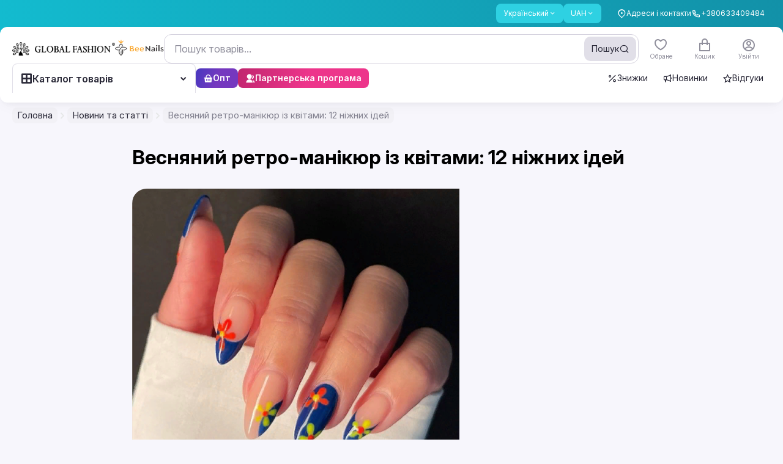

--- FILE ---
content_type: text/css; charset=utf-8
request_url: https://globalfashion.ua/_nuxt/DropdownOption.CwrwykYt.css
body_size: -477
content:
.option-text[data-v-002ab9f3] *{font-size:inherit}


--- FILE ---
content_type: text/javascript; charset=utf-8
request_url: https://globalfashion.ua/_nuxt/DRIWU898.js
body_size: 4175
content:
import{I as Q,q as a,s as c,y as d,A as m,aQ as ae,F as q,C as D,d as F,r as V,o as re,aA as de,z as e,B as S,v as C,_,L as j,ar as R,as as U,a7 as J,al as me,m as E,U as se,x as L,ab as Y,aw as ue,a6 as _e,aS as pe,aj as N,ao as ne,c as O,an as ge,aq as G,M as Z,aR as he,ak as fe,a2 as be,at as xe}from"./UZnzhPki.js";import{_ as oe}from"./CXmijopV.js";import{_ as ie}from"./DZlUnilE.js";import{_ as ve}from"./B1N9dfsQ.js";import{_ as ye}from"./B8XKcZTo.js";import"./D0ZxvouA.js";import"./D_4AHwkO.js";const we={},ke={class:"container"},$e={class:"mt-4 mb-5 md:my-6 flex items-center gap-1"},Pe={class:"mt-4 sm:mt-9 sm:mb-[100px] max-w-[848px] mx-auto"},Se={class:"my-4 sm:my-8 -mx-4 sm:mx-0 sm:rounded-3xl overflow-hidden"};function je(t,u){const s=ae;return a(),c("div",ke,[d("div",$e,[m(s,{class:"h-[26px] w-[72px]"}),m(s,{class:"h-[17px] w-[16px]"}),m(s,{class:"h-[26px] w-[140px]"}),m(s,{class:"h-[26px] w-[340px]"})]),d("div",Pe,[m(s,{class:"h-[78px]"}),d("div",Se,[m(s,{class:"w-full h-[500px]"})])])])}const qe=Q(we,[["render",je]]),Ce={},Ve={class:"container"},Be={class:"mt-4 mb-5 md:my-6 flex items-center gap-1"},Ie={class:"grid sm:grid-cols-2 lg:grid-cols-3 xl:grid-cols-4 gap-x-4 gap-y-5 sm:gap-y-9 mt-6"};function Ae(t,u){const s=ae;return a(),c("div",Ve,[d("div",Be,[m(s,{class:"h-[26px] w-[72px]"}),m(s,{class:"h-[17px] w-[16px]"}),m(s,{class:"h-[26px] w-[140px]"})]),d("div",null,[m(s,{class:"w-1/3 h-[39px]"})]),d("div",Ie,[(a(),c(q,null,D(8,h=>d("div",null,[m(s,{class:"w-full h-[272px]"})])),64))])])}const Me=Q(Ce,[["render",Ae]]),Te={key:0,class:"my-12"},He={class:"font-bold text-lg sm:text-2xl mb-4"},ze={class:"grid md:grid-cols-2 lg:grid-cols-4 gap-x-3 gap-y-6 sm:gap-6"},Le={key:0,class:"flex mt-10 justify-center"},De=F({__name:"Related",props:{title:String,articleId:{type:Number,required:!0}},setup(t){var P;const u=t,s=V(!1),h=V([]),f=V(1),n=()=>{if(!s.value)return s.value=!0,$fetch(R("/article/"+u.articleId+"/similar"),{query:{page:f.value},headers:U()}).then(r=>{typeof r.data=="object"&&r.data&&r.data.length>0&&r.data.forEach(b=>{h.value.push(b)}),typeof r.links=="object"&&r.links&&r.links.next?f.value+=1:f.value=null}).catch(r=>{}).finally(()=>{s.value=!1})};re(()=>{n()});const l=(P=document.getElementById("footer"))==null?void 0:P.clientHeight;return de(window,()=>{!s.value&&f.value&&n()},{distance:l?l+300:700}),(r,b)=>{const o=ie,w=ve;return e(h)&&e(h).length>0?(a(),c("div",Te,[d("div",He,S(t.title),1),d("div",ze,[(a(!0),c(q,null,D(e(h),p=>(a(),C(o,{to:"id"+p.id+"-"+p.slug,image:p.image,title:("i18n"in r?r.i18n:e(_))(p.title)},null,8,["to","image","title"]))),256))]),e(f)?(a(),c("div",Le,[m(w,{class:"w-10 h-auto"})])):j("",!0)])):j("",!0)}}}),Ne={class:"container"},Re={class:"mx-auto mt-4 max-w-[848px] sm:mb-[100px] sm:mt-9",itemscope:"",itemtype:"https://schema.org/Article"},Ue={class:"text-2xl font-bold sm:text-3xl",itemprop:"headline"},Ee={key:0,class:"-mx-3 my-4 overflow-hidden sm:mx-0 sm:my-8 sm:rounded-3xl"},Ye=["src","alt"],Fe=["content"],Oe={key:1,class:"prose lg:prose-lg max-w-full",itemprop:"articleBody"},Ge={key:0,class:"not-prose article_prose contain-paint md:pr-[56px]"},Qe=["innerHTML"],Je=["innerHTML"],Ke={class:"contain-paint"},We={class:"mt-6 flex items-center gap-6 border-t border-black-10 pt-6 text-xs text-black-60 max-sm:justify-between sm:mt-10 sm:pt-10 sm:text-sm"},Xe={class:"flex items-center"},Ze=["content"],et={key:0,class:"flex items-center"},tt={class:"ml-1 text-black"},at={key:0,class:"container"},le=F({__name:"SingleArticle",props:{article:Object},setup(t){const u=J();me({bodyAttrs:{class:"new-design"}});const{t:s}=E({useScope:"local"}),f=se().blog_categories.find(n=>n.id===54);return(n,l)=>{var p;const P=oe,r=ue,b=_e,o=pe,w=De;return a(),c("div",null,[d("div",Ne,[m(P,{breadcrumbs:[{label:n.$t("homepage"),to:e(u)({name:"index"})},{label:("i18n"in n?n.i18n:e(_))(e(f).name),to:e(u)("/blog/"+e(f).id+"-"+e(f).slug)},{label:("i18n"in n?n.i18n:e(_))(t.article.data.title)}]},null,8,["breadcrumbs"]),d("div",Re,[d("h1",Ue,S(("i18n"in n?n.i18n:e(_))(t.article.data.title)),1),t.article.data.image?(a(),c("div",Ee,[d("img",{src:t.article.data.image,alt:("i18n"in n?n.i18n:e(_))(t.article.data.title),loading:"lazy"},null,8,Ye),d("meta",{itemprop:"image",content:t.article.data.image},null,8,Fe)])):j("",!0),(p=t.article.data)!=null&&p.content?(a(),c("div",Oe,[typeof("i18n"in n?n.i18n:e(_))(t.article.data.content)=="object"?(a(!0),c(q,{key:0},D(("i18n"in n?n.i18n:e(_))(t.article.data.content),x=>(a(),c(q,null,[typeof x=="object"?(a(),c("div",Ge,[m(b,null,{default:L(()=>[m(r,{class:"my-5 md:my-10",container:!1,products:x,breakpoints:{320:{slidesPerView:"auto",spaceBetween:8,speed:500},768:{slidesPerView:"auto",spaceBetween:12},1024:{slidesPerView:4,spaceBetween:12},1280:{slidesPerView:4,spaceBetween:12,speed:400}}},null,8,["products"])]),_:2},1024)])):(a(),c("div",{key:1,innerHTML:x},null,8,Qe))],64))),256)):(a(),c("div",{key:1,innerHTML:("i18n"in n?n.i18n:e(_))(t.article.data.content)},null,8,Je))])):j("",!0),d("div",Ke,[d("div",We,[m(b,null,{default:L(()=>[d("div",Xe,[Y(S(e(s)("data"))+": ",1),d("span",{itemprop:"datePublished",content:n.$dayjs(t.article.data.created_at).format(),class:"ml-1 text-black"},S(n.$dayjs(t.article.data.created_at).format("DD.MM.YYYY hh:mm")),9,Ze)])]),_:1}),t.article.data&&t.article.data.views?(a(),c("div",et,[Y(S(e(s)("views"))+": ",1),d("span",tt,S(t.article.data.views),1)])):j("",!0)])])])]),m(b,null,{default:L(()=>{var x,k;return[m(o,{"is-blog":!0}),t.article&&typeof t.article.data.id=="number"&&((k=(x=t.article)==null?void 0:x.data)!=null&&k.id)?(a(),c("div",at,[m(w,{title:e(s)("read_more"),"article-id":t.article.data.id},null,8,["title","article-id"])])):j("",!0)]}),_:1})])}}});function ee(t){const u=t;u.__i18n=u.__i18n||[],u.__i18n.push({locale:"",resource:{en:{data:{t:0,b:{t:2,i:[{t:3}],s:"Published"}},views:{t:0,b:{t:2,i:[{t:3}],s:"Views"}},read_more:{t:0,b:{t:2,i:[{t:3}],s:"Read also"}}},ru:{data:{t:0,b:{t:2,i:[{t:3}],s:"Дата"}},views:{t:0,b:{t:2,i:[{t:3}],s:"Просмотров"}},read_more:{t:0,b:{t:2,i:[{t:3}],s:"Похожие статьи"}}},ro:{data:{t:0,b:{t:2,i:[{t:3}],s:"Publicat"}},views:{t:0,b:{t:2,i:[{t:3}],s:"Vizualizări"}},read_more:{t:0,b:{t:2,i:[{t:3}],s:"Articole asemănătoare"}}},uk:{data:{t:0,b:{t:2,i:[{t:3}],s:"Дата"}},views:{t:0,b:{t:2,i:[{t:3}],s:"Переглядів"}},read_more:{t:0,b:{t:2,i:[{t:3}],s:"Читайте також"}}}}})}typeof ee=="function"&&ee(le);const st={class:"relative lg:mb-28"},nt={class:"container"},ot={class:"flex items-center text-2xl font-bold sm:text-3xl"},it={key:0,class:"hide-scrollbar -mx-4 my-6 overflow-x-auto px-4 max-sm:flex sm:mx-0 sm:overflow-x-auto sm:px-0"},lt={class:"categories flex gap-3 sm:flex-wrap"},ct={class:"mt-6 grid gap-x-4 gap-y-5 sm:grid-cols-2 sm:gap-y-9 lg:grid-cols-3 xl:grid-cols-4"},rt={key:1,class:"mt-14 text-center sm:my-14"},ce=F({__name:"GridPosts",props:{category:{type:Object,required:!0}},async setup(t){let u,s;E({useScope:"local"});const h=se(),f=N(),n=parseInt(f.params.path.substring(0,2)),l=h.blog_categories.find(i=>i.id===n),P=h.blog_categories.filter(i=>l.parent_id?i.parent_id===l.parent_id:i.parent_id===n),r=h.blog_categories.find(i=>i.id===l.parent_id);typeof l=="object"&&l&&ne({title:_(l.name),ogTitle:_(l.name)});const b=O(()=>{var v,y;const i=N(),$={...i.query,page:(v=i.query)!=null&&v.page?(y=i.query)==null?void 0:y.page:1};return{headers:U(),query:$}}),{data:o}=([u,s]=ge(()=>G("articles",()=>$fetch(R("/articles/"+n),{params:{page:b.value.query.page}}),{watch:[b]})),u=await u,s(),u),w=i=>{{const{x:$,y:v,isScrolling:y,arrivedState:I,directions:A}=he(window,{behavior:"smooth"});v.value=0}fe().push({query:{...N().query,page:i}})},p=J(),{t:x,locale:k}=E(),B=O(()=>{const i=[{label:x("homepage"),to:p({name:"index"})},{label:r?_(r.name,k.value):_(l.name,k.value),to:r?r.id+"-"+r.slug:l.id+"-"+l.slug}];return P.length>0&&l.parent_id&&i.push({label:_(l.name,k.value)}),i});return(i,$)=>{var M,T,H,z;const v=oe,y=be,I=ie,A=ye;return a(),c("div",st,[d("div",nt,[m(v,{breadcrumbs:e(B)},null,8,["breadcrumbs"]),d("h1",ot,S(("i18n"in i?i.i18n:e(_))(e(l).name)),1),e(P).length>0?(a(),c("div",it,[d("div",lt,[m(y,{to:e(l).parent_id?e(r).id+"-"+e(r).slug:e(l).id+"-"+e(l).slug,class:Z(["btn-active-scale z-1 relative flex h-8 flex-none items-center overflow-hidden whitespace-nowrap rounded-full bg-black-10 px-3.5 text-sm font-semibold transition hover:bg-black-20 sm:h-9 sm:px-4 sm:text-[16px]",{"bg-gradient-to-l from-primary-600 to-primary-500 text-white":!e(l).parent_id}])},{default:L(()=>[Y(S(e(x)("all")),1)]),_:1},8,["to","class"]),(a(!0),c(q,null,D(e(P),g=>(a(),C(y,{to:g.id+"-"+g.slug,class:Z(["btn-active-scale z-1 relative flex h-8 flex-none items-center overflow-hidden whitespace-nowrap rounded-full bg-black-10 px-3.5 text-sm font-semibold transition hover:bg-black-20 sm:h-9 sm:px-4 sm:text-[16px]",{"bg-gradient-to-l from-primary-600 to-primary-500 text-white":g.id===e(n)}])},{default:L(()=>[Y(S(("i18n"in i?i.i18n:e(_))(g.name)),1)]),_:2},1032,["to","class"]))),256))])])):j("",!0),d("div",ct,[(a(!0),c(q,null,D(e(o).data,g=>(a(),c("div",null,[m(I,{to:"id"+g.id+"-"+g.slug,image:g.image,title:("i18n"in i?i.i18n:e(_))(g.title)},null,8,["to","image","title"])]))),256))]),((T=(M=t.category)==null?void 0:M.meta)==null?void 0:T.total)>((z=(H=t.category)==null?void 0:H.meta)==null?void 0:z.per_page)?(a(),c("div",rt,[m(A,{class:"pagination mt-10 flex items-center justify-center space-x-2 max-[320px]:space-x-1.5 sm:space-x-3","onUpdate:modelValue":[w,$[0]||($[0]=g=>t.category.meta.current_page=g)],"page-count":t.category.meta.per_page,total:t.category.meta.total,modelValue:t.category.meta.current_page,ui:{strategy:"override",rounded:"btn-pagination min-w-[36px] !w-auto !px-1.5",default:{activeButton:{class:"is-active"}}}},null,8,["page-count","total","modelValue"])])):j("",!0)])])}}});function te(t){const u=t;u.__i18n=u.__i18n||[],u.__i18n.push({locale:"",resource:{en:{all:{t:0,b:{t:2,i:[{t:3}],s:"All"}}},ru:{all:{t:0,b:{t:2,i:[{t:3}],s:"Все"}}},ro:{all:{t:0,b:{t:2,i:[{t:3}],s:"Toate"}}},uk:{all:{t:0,b:{t:2,i:[{t:3}],s:"Все"}}}}})}typeof te=="function"&&te(ce);const dt=Q(ce,[["__scopeId","data-v-e43d1053"]]),mt={class:"sm:mb-10 lg:mb-28"},ut={key:1},vt=F({__name:"[path]",setup(t){const u=J(),s=N(),h=s.params.path.split("-",1)[0].substring(2),f=s.params.path.split("-",1)[0].substring(0),n=s.params.path.substring(3+h.length,9999),l=O(()=>s.params.path.substring(0,2)==="id"),{t:P,locale:r}=E(),b=V(),o=V(),w=V(!0);return l.value?G("article",()=>$fetch(R("/article/"+h)),{headers:U()}).then(p=>{var i,$,v,y,I,A,M,T,H,z,g,K,W,X;o.value=p.data.value;const x=((v=($=(i=o.value)==null?void 0:i.data)==null?void 0:$.meta_title)==null?void 0:v.length)>0?(I=(y=o.value)==null?void 0:y.data)==null?void 0:I.meta_title:_((M=(A=o.value)==null?void 0:A.data)==null?void 0:M.title,r.value),k=((z=(H=(T=o.value)==null?void 0:T.data)==null?void 0:H.meta_description)==null?void 0:z.length)>0?(K=(g=o.value)==null?void 0:g.data)==null?void 0:K.meta_description:null,B=(X=(W=o.value)==null?void 0:W.data)!=null&&X.image?o.value.data.image:"/images/og_image.png";if(ne({title:x,ogTitle:x,description:k,ogDescription:k,ogImage:B}),typeof o.value=="object"&&o.value&&o.value.data&&typeof o.value.data.slug<"u"&&o.value.data.slug!==n){xe(u("/blog/id"+o.value.data.id+"-"+o.value.data.slug),{redirectCode:301,replace:!0});return}}).finally(()=>{w.value=!1}):G("articles",()=>$fetch(R("/articles/"+f)),{headers:U()}).then(p=>{b.value=p.data.value}).finally(()=>{w.value=!1}),(p,x)=>{var v,y;const k=qe,B=Me,i=le,$=dt;return a(),c("div",mt,[e(w)?(a(),c(q,{key:0},[e(l)&&e(o)&&typeof e(o).data=="object"&&((v=e(o))!=null&&v.data)?(a(),C(k,{key:0})):(a(),C(B,{key:1}))],64)):(a(),c("div",ut,[e(l)&&e(o)&&typeof e(o).data=="object"&&((y=e(o))!=null&&y.data)?(a(),C(i,{key:0,article:e(o),loading:e(w)},null,8,["article","loading"])):!e(l)&&e(b)?(a(),C($,{key:1,category:e(b),loading:e(w)},null,8,["category","loading"])):j("",!0)]))])}}});export{vt as default};


--- FILE ---
content_type: text/javascript; charset=utf-8
request_url: https://globalfashion.ua/_nuxt/BclUtvv3.js
body_size: 2538
content:
import{d as p,aR as C,m as _,q as c,s as u,y as t,B as r,z as n,au as f,I as v,ay as x,aE as g,M as w,v as k,x as y,A as L}from"./UZnzhPki.js";import{_ as N}from"./BH9VcIJ_.js";import{_ as $}from"./z8MgzGUY.js";const S={class:"text-black font-semibold ml-px block group-hover:lg:border-current border-b-2 border-transparent transition-all duration-300"},B={class:"block group-hover:lg:border-current group-hover:lg:text-current border-b-2 border-transparent transition-all duration-300"},F=p({__name:"Reviews",props:{reviews:{type:Number,required:!0},rating:{type:Number,required:!0}},setup(o){const{x:e,y:a,isScrolling:s,arrivedState:d,directions:m}=C(window,{behavior:"smooth"});_({useScope:"local"});const b=()=>{const i=document.getElementById("feedbacks");i&&(a.value=i.offsetTop-(window.innerWidth>1024?75:20))};return(i,l)=>(c(),u("div",{class:"flex items-center mr-5 group cursor-pointer hover:text-black",onClick:b},[l[0]||(l[0]=t("svg",{class:"icon_rating mr-1 group-hover:lg:rotate-[71deg] transition-all duration-500",width:"16",height:"16",viewBox:"0 0 16 16",fill:"none",xmlns:"http://www.w3.org/2000/svg"},[t("path",{d:"M6.55628 4.2581C7.02507 3.30838 7.25947 2.83352 7.57967 2.6852C7.84627 2.56171 8.15369 2.56171 8.42029 2.6852C8.74049 2.83352 8.97489 3.30838 9.44368 4.2581L9.68574 4.7485C9.82411 5.02881 9.89329 5.16897 9.99494 5.27732C10.0812 5.36929 10.1841 5.44411 10.2982 5.49783C10.4326 5.56113 10.5873 5.58373 10.8966 5.62894L11.4406 5.70845C12.4882 5.86158 13.012 5.93814 13.2518 6.19696C13.4514 6.41245 13.5462 6.70484 13.511 6.99649C13.4687 7.34677 13.0895 7.71614 12.3311 8.45486L11.9399 8.8358C11.7157 9.05425 11.6035 9.16347 11.5318 9.2938C11.4709 9.40442 11.4315 9.52557 11.4157 9.65085C11.3971 9.79844 11.4235 9.95273 11.4765 10.2613L11.5684 10.7976C11.7475 11.8417 11.8371 12.3638 11.6652 12.672C11.5221 12.9287 11.2733 13.1094 10.985 13.1662C10.6387 13.2343 10.1699 12.9878 9.23223 12.4947L8.74936 12.2408C8.4723 12.0951 8.33378 12.0222 8.18768 11.9943C8.06367 11.9706 7.93629 11.9706 7.81228 11.9943C7.66618 12.0222 7.52765 12.0951 7.2506 12.2408L6.76773 12.4947C5.83007 12.9878 5.36124 13.2343 5.01496 13.1662C4.72665 13.1094 4.4779 12.9287 4.33478 12.672C4.16289 12.3638 4.25243 11.8417 4.43152 10.7976L4.5235 10.2613C4.57642 9.95273 4.60288 9.79844 4.58426 9.65085C4.56845 9.52557 4.52906 9.40442 4.46817 9.2938C4.39643 9.16347 4.28429 9.05425 4.06002 8.8358L3.6689 8.45486C2.91046 7.71614 2.53124 7.34677 2.48894 6.99649C2.45372 6.70484 2.54852 6.41245 2.74818 6.19696C2.98797 5.93814 3.51178 5.86158 4.5594 5.70845L5.10337 5.62894C5.41269 5.58373 5.56735 5.56113 5.70176 5.49783C5.81585 5.44411 5.91874 5.36929 6.00502 5.27732C6.10667 5.16897 6.17585 5.02881 6.31422 4.7485L6.55628 4.2581Z",fill:"#FF9500"})],-1)),t("b",S,r(("formatNumber"in i?i.formatNumber:n(f))(o.rating)),1),l[1]||(l[1]=t("span",{class:"mx-2 text-black-20 group-hover:lg:text-current transition-all duration-300"},"/",-1)),t("span",B,r(i.$t("product.reviews",o.reviews)),1)]))}}),G=v(F,[["__scopeId","data-v-46e9029b"]]),q=["disabled"],I=["width"],M=p({__name:"Favorite",props:{width:{type:Number,default:21},color:{type:String,default:"text-black-60"},id:{type:Number,required:!0}},setup(o){x();const e=g();return(a,s)=>(c(),u("button",{class:w([{added:n(e).isFavorite(o.id)},o.color,"btn_favorite cursor-pointer w-8 h-8 hover:lg:text-primary text-black-60 active:lg:scale-[.95] hover:lg:bg-black-5 transition flex items-center justify-center rounded-full"]),onClick:s[0]||(s[0]=d=>n(e).isFavorite(o.id)?n(e).removeFavorite(o.id):n(e).addFavorite(o.id)),disabled:n(e).isLoading},[(c(),u("svg",{class:"stroke-current h-auto",width:o.width,height:"24",viewBox:"0 0 24 24",fill:"none",xmlns:"http://www.w3.org/2000/svg"},s[1]||(s[1]=[t("path",{d:"M21.2913 4.61183C20.7805 4.10083 20.1741 3.69547 19.5066 3.41891C18.8392 3.14235 18.1238 3 17.4013 3C16.6788 3 15.9634 3.14235 15.2959 3.41891C14.6285 3.69547 14.022 4.10083 13.5113 4.61183L12.4513 5.67183L11.3913 4.61183C10.3596 3.58013 8.96032 3.00053 7.50129 3.00053C6.04226 3.00053 4.64298 3.58013 3.61129 4.61183C2.5796 5.64352 2 7.04279 2 8.50183C2 9.96086 2.5796 11.3601 3.61129 12.3918L4.67129 13.4518L12.4513 21.2318L20.2313 13.4518L21.2913 12.3918C21.8023 11.8811 22.2076 11.2746 22.4842 10.6072C22.7608 9.93972 22.9031 9.22431 22.9031 8.50183C22.9031 7.77934 22.7608 7.06393 22.4842 6.39647C22.2076 5.72901 21.8023 5.12258 21.2913 4.61183V4.61183Z","stroke-width":"2","stroke-linecap":"round","stroke-linejoin":"round"},null,-1)]),8,I))],10,q))}}),H=v(M,[["__scopeId","data-v-565b51e9"]]),T={class:"pt-5 pb-6 px-5"},V={class:"mb-9"},E={class:"text-lg font-semibold"},R={class:"mb-[29px] relative"},j={class:"absolute top-[-13px] left-3 px-1 bg-white inline-block text-black-80 text-sm leading-[21px] whitespace-nowrap"},z=["placeholder"],A={class:"mb-4 relative"},Z={class:"absolute top-[-13px] left-3 px-1 bg-white inline-block text-black-80 text-sm leading-[21px] whitespace-nowrap"},D={type:"submit",class:"btn-style-main"},J=p({__name:"ModalNotifyAvailability",props:["show"],setup(o){const{t:e}=_({useScope:"local"});return(a,s)=>{const d=N,m=$;return c(),k(m,{"model-value":o.show,onClose:o.show,ui:{width:"w-[301px] sm:max-w-full"}},{default:y(()=>[t("div",T,[t("button",{onClick:s[0]||(s[0]=b=>a.$emit("close")),class:"absolute right-2.5 top-2.5 hover:text-black-80 text-black-40 transition"},[L(d)]),t("div",V,[t("h2",E,r(a.$t("report_availability")),1)]),t("form",null,[t("div",R,[t("span",j,r(n(e)("name")),1),t("input",{type:"text",name:"name",required:"",class:"form-control",placeholder:n(e)("placeholder")},null,8,z)]),t("div",A,[t("span",Z,r(n(e)("phone")),1),s[1]||(s[1]=t("input",{type:"tel",name:"phone",required:"",class:"form-control",placeholder:"+380"},null,-1))]),t("div",null,[t("button",D,r(n(e)("send")),1)])])])]),_:1},8,["model-value","onClose"])}}});function h(o){const e=o;e.__i18n=e.__i18n||[],e.__i18n.push({locale:"",resource:{en:{send:{t:0,b:{t:2,i:[{t:3}],s:"Send"}},placeholder:{t:0,b:{t:2,i:[{t:3}],s:"John"}},name:{t:0,b:{t:2,i:[{t:3}],s:"Name"}},phone:{t:0,b:{t:2,i:[{t:3}],s:"Phone"}}},ru:{send:{t:0,b:{t:2,i:[{t:3}],s:"Отправить"}},placeholder:{t:0,b:{t:2,i:[{t:3}],s:"Виктор"}},name:{t:0,b:{t:2,i:[{t:3}],s:"Имя"}},phone:{t:0,b:{t:2,i:[{t:3}],s:"Телефон"}}},ro:{send:{t:0,b:{t:2,i:[{t:3}],s:"Trimiteți"}},placeholder:{t:0,b:{t:2,i:[{t:3}],s:"Victor"}},name:{t:0,b:{t:2,i:[{t:3}],s:"Nume"}},phone:{t:0,b:{t:2,i:[{t:3}],s:"Telefon"}}},uk:{send:{t:0,b:{t:2,i:[{t:3}],s:"Відправити"}},placeholder:{t:0,b:{t:2,i:[{t:3}],s:"Віктор"}},name:{t:0,b:{t:2,i:[{t:3}],s:"Ім'я"}},phone:{t:0,b:{t:2,i:[{t:3}],s:"Телефон"}}}}})}typeof h=="function"&&h(J);export{H as _,J as a,G as b};


--- FILE ---
content_type: text/javascript; charset=utf-8
request_url: https://globalfashion.ua/_nuxt/CjM2ktAM.js
body_size: 2513
content:
import{o as b,u as F,A as N}from"./DIDq8na2.js";import{f as g,r as x,c as P,d as A}from"./UZnzhPki.js";function S(e){typeof queueMicrotask=="function"?queueMicrotask(e):Promise.resolve().then(e).catch(t=>setTimeout(()=>{throw t}))}function O(){let e=[],t={addEventListener(n,r,i,o){return n.addEventListener(r,i,o),t.add(()=>n.removeEventListener(r,i,o))},requestAnimationFrame(...n){let r=requestAnimationFrame(...n);t.add(()=>cancelAnimationFrame(r))},nextFrame(...n){t.requestAnimationFrame(()=>{t.requestAnimationFrame(...n)})},setTimeout(...n){let r=setTimeout(...n);t.add(()=>clearTimeout(r))},microTask(...n){let r={current:!0};return S(()=>{r.current&&n[0]()}),t.add(()=>{r.current=!1})},style(n,r,i){let o=n.style.getPropertyValue(r);return Object.assign(n.style,{[r]:i}),this.add(()=>{Object.assign(n.style,{[r]:o})})},group(n){let r=O();return n(r),this.add(()=>r.dispose())},add(n){return e.push(n),()=>{let r=e.indexOf(n);if(r>=0)for(let i of e.splice(r,1))i()}},dispose(){for(let n of e.splice(0))n()}};return t}var M=Object.defineProperty,T=(e,t,n)=>t in e?M(e,t,{enumerable:!0,configurable:!0,writable:!0,value:n}):e[t]=n,y=(e,t,n)=>(T(e,typeof t!="symbol"?t+"":t,n),n);class I{constructor(){y(this,"current",this.detect()),y(this,"currentId",0)}set(t){this.current!==t&&(this.currentId=0,this.current=t)}reset(){this.set(this.detect())}nextId(){return++this.currentId}get isServer(){return this.current==="server"}get isClient(){return this.current==="client"}detect(){return typeof window>"u"||typeof document>"u"?"server":"client"}}let E=new I;function $(e){if(E.isServer)return null;if(e instanceof Node)return e.ownerDocument;if(e!=null&&e.hasOwnProperty("value")){let t=b(e);if(t)return t.ownerDocument}return document}let h=["[contentEditable=true]","[tabindex]","a[href]","area[href]","button:not([disabled])","iframe","input:not([disabled])","select:not([disabled])","textarea:not([disabled])"].map(e=>`${e}:not([tabindex='-1'])`).join(",");var D=(e=>(e[e.First=1]="First",e[e.Previous=2]="Previous",e[e.Next=4]="Next",e[e.Last=8]="Last",e[e.WrapAround=16]="WrapAround",e[e.NoScroll=32]="NoScroll",e))(D||{}),k=(e=>(e[e.Error=0]="Error",e[e.Overflow=1]="Overflow",e[e.Success=2]="Success",e[e.Underflow=3]="Underflow",e))(k||{}),H=(e=>(e[e.Previous=-1]="Previous",e[e.Next=1]="Next",e))(H||{});function C(e=document.body){return e==null?[]:Array.from(e.querySelectorAll(h)).sort((t,n)=>Math.sign((t.tabIndex||Number.MAX_SAFE_INTEGER)-(n.tabIndex||Number.MAX_SAFE_INTEGER)))}var L=(e=>(e[e.Strict=0]="Strict",e[e.Loose=1]="Loose",e))(L||{});function _(e,t=0){var n;return e===((n=$(e))==null?void 0:n.body)?!1:F(t,{0(){return e.matches(h)},1(){let r=e;for(;r!==null;){if(r.matches(h))return!0;r=r.parentElement}return!1}})}var q=(e=>(e[e.Keyboard=0]="Keyboard",e[e.Mouse=1]="Mouse",e))(q||{});typeof window<"u"&&typeof document<"u"&&(document.addEventListener("keydown",e=>{e.metaKey||e.altKey||e.ctrlKey||(document.documentElement.dataset.headlessuiFocusVisible="")},!0),document.addEventListener("click",e=>{e.detail===1?delete document.documentElement.dataset.headlessuiFocusVisible:e.detail===0&&(document.documentElement.dataset.headlessuiFocusVisible="")},!0));function Q(e){e==null||e.focus({preventScroll:!0})}let j=["textarea","input"].join(",");function K(e){var t,n;return(n=(t=e==null?void 0:e.matches)==null?void 0:t.call(e,j))!=null?n:!1}function G(e,t=n=>n){return e.slice().sort((n,r)=>{let i=t(n),o=t(r);if(i===null||o===null)return 0;let a=i.compareDocumentPosition(o);return a&Node.DOCUMENT_POSITION_FOLLOWING?-1:a&Node.DOCUMENT_POSITION_PRECEDING?1:0})}function Y(e,t,{sorted:n=!0,relativeTo:r=null,skipElements:i=[]}={}){var o;let a=(o=Array.isArray(e)?e.length>0?e[0].ownerDocument:document:e==null?void 0:e.ownerDocument)!=null?o:document,u=Array.isArray(e)?n?G(e):e:C(e);i.length>0&&u.length>1&&(u=u.filter(l=>!i.includes(l))),r=r??a.activeElement;let w=(()=>{if(t&5)return 1;if(t&10)return-1;throw new Error("Missing Focus.First, Focus.Previous, Focus.Next or Focus.Last")})(),s=(()=>{if(t&1)return 0;if(t&2)return Math.max(0,u.indexOf(r))-1;if(t&4)return Math.max(0,u.indexOf(r))+1;if(t&8)return u.length-1;throw new Error("Missing Focus.First, Focus.Previous, Focus.Next or Focus.Last")})(),d=t&32?{preventScroll:!0}:{},v=0,f=u.length,c;do{if(v>=f||v+f<=0)return 0;let l=s+v;if(t&16)l=(l+f)%f;else{if(l<0)return 3;if(l>=f)return 1}c=u[l],c==null||c.focus(d),v+=w}while(c!==a.activeElement);return t&6&&K(c)&&c.select(),2}function R(){return/iPhone/gi.test(window.navigator.platform)||/Mac/gi.test(window.navigator.platform)&&window.navigator.maxTouchPoints>0}function U(){return/Android/gi.test(window.navigator.userAgent)}function V(){return R()||U()}function p(e,t,n){E.isServer||g(r=>{document.addEventListener(e,t,n),r(()=>document.removeEventListener(e,t,n))})}function W(e,t,n){E.isServer||g(r=>{window.addEventListener(e,t,n),r(()=>window.removeEventListener(e,t,n))})}function Z(e,t,n=P(()=>!0)){function r(o,a){if(!n.value||o.defaultPrevented)return;let u=a(o);if(u===null||!u.getRootNode().contains(u))return;let w=function s(d){return typeof d=="function"?s(d()):Array.isArray(d)||d instanceof Set?d:[d]}(e);for(let s of w){if(s===null)continue;let d=s instanceof HTMLElement?s:b(s);if(d!=null&&d.contains(u)||o.composed&&o.composedPath().includes(d))return}return!_(u,L.Loose)&&u.tabIndex!==-1&&o.preventDefault(),t(o,u)}let i=x(null);p("pointerdown",o=>{var a,u;n.value&&(i.value=((u=(a=o.composedPath)==null?void 0:a.call(o))==null?void 0:u[0])||o.target)},!0),p("mousedown",o=>{var a,u;n.value&&(i.value=((u=(a=o.composedPath)==null?void 0:a.call(o))==null?void 0:u[0])||o.target)},!0),p("click",o=>{V()||i.value&&(r(o,()=>i.value),i.value=null)},!0),p("touchend",o=>r(o,()=>o.target instanceof HTMLElement?o.target:null),!0),W("blur",o=>r(o,()=>window.document.activeElement instanceof HTMLIFrameElement?window.document.activeElement:null),!0)}var X=(e=>(e[e.None=1]="None",e[e.Focusable=2]="Focusable",e[e.Hidden=4]="Hidden",e))(X||{});let ee=A({name:"Hidden",props:{as:{type:[Object,String],default:"div"},features:{type:Number,default:1}},setup(e,{slots:t,attrs:n}){return()=>{var r;let{features:i,...o}=e,a={"aria-hidden":(i&2)===2?!0:(r=o["aria-hidden"])!=null?r:void 0,hidden:(i&4)===4?!0:void 0,style:{position:"fixed",top:1,left:1,width:1,height:0,padding:0,margin:-1,overflow:"hidden",clip:"rect(0, 0, 0, 0)",whiteSpace:"nowrap",borderWidth:"0",...(i&4)===4&&(i&2)!==2&&{display:"none"}}};return N({ourProps:a,theirProps:o,slot:{},attrs:n,slots:t,name:"Hidden"})}}});function z(e){function t(){document.readyState!=="loading"&&(e(),document.removeEventListener("DOMContentLoaded",t))}typeof window<"u"&&typeof document<"u"&&(document.addEventListener("DOMContentLoaded",t),t())}let m=[];z(()=>{function e(t){t.target instanceof HTMLElement&&t.target!==document.body&&m[0]!==t.target&&(m.unshift(t.target),m=m.filter(n=>n!=null&&n.isConnected),m.splice(10))}window.addEventListener("click",e,{capture:!0}),window.addEventListener("mousedown",e,{capture:!0}),window.addEventListener("focus",e,{capture:!0}),document.body.addEventListener("click",e,{capture:!0}),document.body.addEventListener("mousedown",e,{capture:!0}),document.body.addEventListener("focus",e,{capture:!0})});export{D as N,G as O,Y as P,Q as S,k as T,m as a,_ as b,E as c,W as d,R as e,ee as f,L as h,$ as i,V as n,O as o,S as t,X as u,Z as w};


--- FILE ---
content_type: text/javascript; charset=utf-8
request_url: https://globalfashion.ua/_nuxt/CXS3pmF1.js
body_size: -144
content:
import{I as e,q as o,s,y as t}from"./UZnzhPki.js";const i={},c={class:"stroke-current",width:"24",height:"24",viewBox:"0 0 24 24",fill:"none",xmlns:"http://www.w3.org/2000/svg"};function l(r,n){return o(),s("svg",c,n[0]||(n[0]=[t("path",{d:"M5 12H19","stroke-width":"2","stroke-linecap":"round","stroke-linejoin":"round"},null,-1)]))}const w=e(i,[["render",l]]),_={},d={class:"stroke-current",width:"24",height:"24",viewBox:"0 0 24 24",fill:"none",xmlns:"http://www.w3.org/2000/svg"};function a(r,n){return o(),s("svg",d,n[0]||(n[0]=[t("path",{d:"M12 5V19","stroke-width":"2","stroke-linecap":"round","stroke-linejoin":"round"},null,-1),t("path",{d:"M5 12H19","stroke-width":"2","stroke-linecap":"round","stroke-linejoin":"round"},null,-1)]))}const h=e(_,[["render",a]]);export{w as _,h as a};


--- FILE ---
content_type: text/javascript; charset=utf-8
request_url: https://globalfashion.ua/_nuxt/B6W1u13O.js
body_size: 1898
content:
import{d as v,a7 as h,$ as p,m as x,a3 as C,q as n,s as a,v as b,z as l,L as i,y as e,M as d,ab as w,B as r,_ as y,F as f,aL as k,a2 as L}from"./UZnzhPki.js";const B={key:0,class:"relative group product-card rounded-2xl p-2.5 lg:h-[224px] transition cursor-pointer"},z={class:"mb-4 rounded-xl"},$={class:"w-full h-0 pb-[100%] relative overflow-hidden rounded-lg"},q=["src"],F={class:"text-[18px] leading-[22px] font-bold flex items-end"},P={key:0,class:"flex flex-wrap ml-2 pb-0.5"},S={class:"font-bold text-black-40 inline-flex items-center text-xs price-sale"},A={class:"lg:absolute lg:top-full lg:-translate-y-0.5 group-hover:lg:translate-y-0 group-hover:lg:opacity-100 duration-200 group-hover:lg:delay-100 lg:opacity-0 transition lg:inset-x-0"},M={class:"mt-2 -ml-px flex items-center min-h-41"},N={class:"font-semibold"},Q={key:1,class:"mx-1.5",width:"3",height:"3",viewBox:"0 0 3 3",fill:"none",xmlns:"http://www.w3.org/2000/svg"},V={key:2,class:"text-black-60 h-4"},j={class:"action-card mt-3.5 transition relative z-[5]"},E=v({__name:"CardSimple",props:{product:{type:Object,required:!0},link:{type:Boolean,required:!1}},setup(t){const g=h(),{formatPriceLocal:u}=p();x({useScope:"local"});const c=C();return(s,o)=>{const m=L;return t.product?(n(),a("div",B,[t.link?(n(),b(m,{key:0,to:l(g)({name:"productPath",params:{productPath:`${t.product.id}-${t.product.slug}`}}),class:"absolute block inset-0 z-[5] rounded-2xl group-hover:lg:bottom-[-90px]"},null,8,["to"])):i("",!0),e("div",{class:d(["group-hover:lg:bottom-[-90px] lg:transition-all lg:duration-200 rounded-2xl absolute inset-0 bg-white shadow-dropdown z-[-1]",{"group-hover:max-xl:!bottom-[-71px]":t.link}])},null,2),e("div",z,[e("div",$,[e("img",{class:"absolute inline-block object-cover inset-0 m-auto",src:t.product.images[0],alt:"",loading:"lazy"},null,8,q),o[1]||(o[1]=e("div",{class:"absolute inset-0 z-2 bg-card pointer-events-none"},null,-1))])]),e("div",{class:d(["card-footer text-[13px] leading-[16px]",{relative:!t.link,"pointer-events-none":t.link}])},[e("div",F,[w(r(l(u)(t.product.price_discount?t.product.price_discount:t.product.price))+" ",1),t.product.price_discount&&t.product.price?(n(),a("div",P,[e("span",S,r(l(u)(t.product.price)),1)])):i("",!0)]),e("div",{class:d([{"group-hover:lg:!line-clamp-3 group-hover:lg:!h-12":!t.product.rating||!t.product.reviews_count||!t.product.reviews_count,"max-xl:!line-clamp-2 max-xl:!h-8":t.link},"group-hover:lg:text-primary mt-2 h-4 line-clamp-2 lg:line-clamp-1 group-hover:lg:h-8 group-hover:lg:line-clamp-2 lg:transition-all lg:duration-200"])},r(("i18n"in s?s.i18n:l(y))(t.product.name)),3),e("div",A,[e("div",M,[t.product.rating?(n(),a(f,{key:0},[o[2]||(o[2]=e("svg",{class:"-ml-px mr-1",width:"16",height:"16",viewBox:"0 0 16 16",fill:"none",xmlns:"http://www.w3.org/2000/svg"},[e("path",{d:"M6.55628 4.2581C7.02507 3.30838 7.25947 2.83352 7.57967 2.6852C7.84627 2.56171 8.15369 2.56171 8.42029 2.6852C8.74049 2.83352 8.97489 3.30838 9.44368 4.2581L9.68574 4.7485C9.82411 5.02881 9.89329 5.16897 9.99494 5.27732C10.0812 5.36929 10.1841 5.44411 10.2982 5.49783C10.4326 5.56113 10.5873 5.58373 10.8966 5.62894L11.4406 5.70845C12.4882 5.86158 13.012 5.93814 13.2518 6.19696C13.4514 6.41245 13.5462 6.70484 13.511 6.99649C13.4687 7.34677 13.0895 7.71614 12.3311 8.45486L11.9399 8.8358C11.7157 9.05425 11.6035 9.16347 11.5318 9.2938C11.4709 9.40442 11.4315 9.52557 11.4157 9.65085C11.3971 9.79844 11.4235 9.95273 11.4765 10.2613L11.5684 10.7976C11.7475 11.8417 11.8371 12.3638 11.6652 12.672C11.5221 12.9287 11.2733 13.1094 10.985 13.1662C10.6387 13.2343 10.1699 12.9878 9.23223 12.4947L8.74936 12.2408C8.4723 12.0951 8.33378 12.0222 8.18768 11.9943C8.06367 11.9706 7.93629 11.9706 7.81228 11.9943C7.66618 12.0222 7.52765 12.0951 7.2506 12.2408L6.76773 12.4947C5.83007 12.9878 5.36124 13.2343 5.01496 13.1662C4.72665 13.1094 4.4779 12.9287 4.33478 12.672C4.16289 12.3638 4.25243 11.8417 4.43152 10.7976L4.5235 10.2613C4.57642 9.95273 4.60288 9.79844 4.58426 9.65085C4.56845 9.52557 4.52906 9.40442 4.46817 9.2938C4.39643 9.16347 4.28429 9.05425 4.06002 8.8358L3.6689 8.45486C2.91046 7.71614 2.53124 7.34677 2.48894 6.99649C2.45372 6.70484 2.54852 6.41245 2.74818 6.19696C2.98797 5.93814 3.51178 5.86158 4.5594 5.70845L5.10337 5.62894C5.41269 5.58373 5.56735 5.56113 5.70176 5.49783C5.81585 5.44411 5.91874 5.36929 6.00502 5.27732C6.10667 5.16897 6.17585 5.02881 6.31422 4.7485L6.55628 4.2581Z",fill:"#FF9500"})],-1)),e("b",N,r(t.product.rating),1)],64)):i("",!0),t.product.reviews_count?(n(),a("svg",Q,o[3]||(o[3]=[e("circle",{cx:"1.5",cy:"1.5",r:"1.5",fill:"#9AA4A5"},null,-1)]))):i("",!0),t.product.reviews_count?(n(),a("span",V,r(s.$t("product.reviews",t.product.reviews_count)),1)):i("",!0)]),e("div",j,[t.product.price&&t.product.quantity?(n(),a("button",{key:0,onClick:o[0]||(o[0]=k(T=>l(c).addToCart(t.product.id,1),["stop"])),class:d(["btn-style-main smaller w-full",{"!text-sm":l(c).getQty(t.product.id),"pointer-events-auto":t.link}])},r(l(c).getQty(t.product.id)?s.$t("pcs_in_cart_mob",{qty:l(c).getQty(t.product.id)}):s.$t("product.to_cart")),3)):i("",!0)])])],2)])):i("",!0)}}});export{E as _};


--- FILE ---
content_type: text/javascript; charset=utf-8
request_url: https://globalfashion.ua/_nuxt/zBayf5Rn.js
body_size: 305
content:
import{d as p,q as s,s as t,M as o,A as m,L as a,y as r,B as n,ab as d,v as h,b1 as u}from"./UZnzhPki.js";import{a as z}from"./CPar9w4w.js";const y={key:0,class:"mr-0.5 text-h5 font-semibold md:text-h5desktop"},k=p({__name:"Notification",props:{highlighted:{},title:{},size:{},type:{},hasIcon:{type:Boolean},iconName:{},iconSize:{},hasButton:{type:Boolean},buttonTitle:{}},setup(B){return(e,f)=>{const i=u,l=z;return s(),t("div",{class:o(["relative flex flex-wrap items-center text-caption1 md:text-caption1desktop",e.type==="alert"?"bg-new-red-500/10 text-new-red-500":"",e.type==="info"?"bg-new-azure-500/20 text-new-text-1000":"",e.size==="sm"?"rounded-md":"rounded-lg",!e.hasButton&&e.size==="sm"?"py-0.5 pl-2 pr-2":"",!e.hasButton&&e.size==="md"?"py-1.5 pl-2 pr-2":"",!e.hasButton&&e.size==="lg"?"py-3 pl-3 pr-3 md:py-2.5":"",e.hasButton&&e.size==="sm"?`py-0.5 ${e.hasIcon?"pl-2":"!pl-2"} pr-1.5`:"",e.hasButton&&e.size==="md"?`py-1 ${e.hasIcon?"pl-2":"!pl-2"} pr-1`:"",e.hasButton&&e.size==="lg"?`py-2 ${e.hasIcon?"pl-3":"!pl-3"} pr-2`:""])},[e.hasIcon?(s(),t("div",{key:0,class:o(["flex items-center",e.size==="sm"?"mr-2 h-3 w-3":"",e.size==="md"?"mr-2 h-4 w-4":"",e.size==="lg"?"mr-3 h-4 w-4":""])},[m(i,{name:e.iconName||"information-line",size:e.size==="sm"?"12px":"16px"},null,8,["name","size"])],2)):a("",!0),r("div",{class:o(["min-w-0 flex-1 break-words text-caption1 md:text-caption1desktop",e.highlighted?"":"py-0.5"])},[e.highlighted?(s(),t("span",y,n(e.highlighted),1)):a("",!0),d(" "+n(e.title),1)],2),e.hasButton?(s(),h(l,{key:1,class:o([e.hasIcon?e.size==="lg"?"ml-3":"ml-2":"ml-3"]),title:e.buttonTitle||"",size:e.size==="sm"?"xxs":"xs","has-icon":!1,"is-disabled":!1},null,8,["class","title","size"])):a("",!0)],2)}}});export{k as _};
